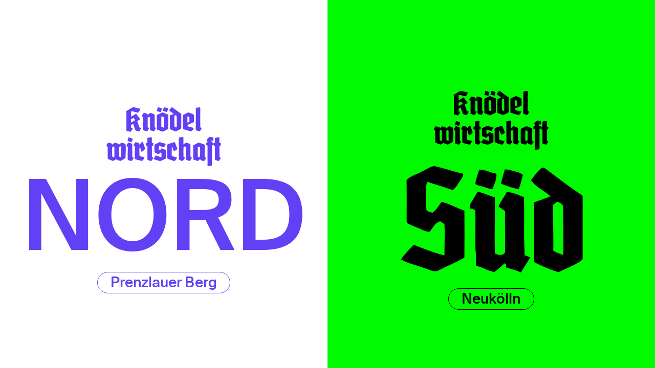

--- FILE ---
content_type: text/html; charset=utf-8
request_url: https://www.knoedelwirtschaft.de/en
body_size: 3593
content:
<!DOCTYPE html><html lang="en"><head><meta name="viewport" content="width=device-width"/><meta charSet="utf-8"/><title>Yes - Knödelwirtschaft</title><meta name="description" content="Mhm lecker"/><meta name="og:title" content="Yes"/><meta name="og:description" content="Mhm lecker"/><meta name="og:type" content="website"/><meta name="twitter:card" content="summary"/><meta name="twitter:title" content="Yes"/><meta name="twitter:description" content="Mhm lecker"/><meta name="twitter:creator" content="Any Studio"/><link rel="apple-touch-icon" sizes="180x180" href="/apple-touch-icon.png"/><link rel="icon" type="image/png" sizes="32x32" href="/favicon-32x32.png"/><link rel="icon" type="image/png" sizes="16x16" href="/favicon-16x16.png"/><link rel="manifest" href="/site.webmanifest"/><link rel="mask-icon" href="/safari-pinned-tab.svg" color="#5bbad5"/><meta name="msapplication-TileColor" content="#00aba9"/><meta name="theme-color" content="#ffffff"/><meta name="next-head-count" content="18"/><link rel="preload" href="/_next/static/css/e076815028888f45.css" as="style"/><link rel="stylesheet" href="/_next/static/css/e076815028888f45.css" data-n-g=""/><noscript data-n-css=""></noscript><script defer="" nomodule="" src="/_next/static/chunks/polyfills-5cd94c89d3acac5f.js"></script><script src="/_next/static/chunks/webpack-9b312e20a4e32339.js" defer=""></script><script src="/_next/static/chunks/framework-00b57966872fc495.js" defer=""></script><script src="/_next/static/chunks/main-a90e8698ed3a2e4f.js" defer=""></script><script src="/_next/static/chunks/pages/_app-444154389aafa25e.js" defer=""></script><script src="/_next/static/chunks/320-14c2ccb34f4dd297.js" defer=""></script><script src="/_next/static/chunks/pages/index-e7f140bf64296083.js" defer=""></script><script src="/_next/static/71GNZ90eU-kcM9-a_oyZZ/_buildManifest.js" defer=""></script><script src="/_next/static/71GNZ90eU-kcM9-a_oyZZ/_ssgManifest.js" defer=""></script><script src="/_next/static/71GNZ90eU-kcM9-a_oyZZ/_middlewareManifest.js" defer=""></script><style data-styled="" data-styled-version="5.3.5">:root{--btn-shadow:0px 0px 5px 1px rgba(0,0,0,0.6);--btn-shadow-dim:0px 0px 5px 1px rgba(0,0,0,0.3);--ff-root:'Suisse Intl';--fs-root:1.4rem;--lh-root:1.45;--ff-title:'Grobe Deutschmeister';--fs-title:4rem;--lh-title:1;--gutter:2rem;--h-header:8.2rem;--color-nord:#6140F5;--color-sued:#00FA00;}/*!sc*/
@media (min-width:47.5em){:root{--fs-root:1.6rem;}}/*!sc*/
@media (min-width:104.375em){:root{--fs-title:4.5rem;}}/*!sc*/
*,*:before,*:after{box-sizing:border-box;-webkit-tap-highlight-color:transparent;}/*!sc*/
html{font-size:62.5%;-webkit-scroll-behavior:smooth;-moz-scroll-behavior:smooth;-ms-scroll-behavior:smooth;scroll-behavior:smooth;width:100%;height:100%;min-height:100vh;padding:0;margin:0;}/*!sc*/
body{width:100%;height:auto;min-height:100vh;padding:0;margin:0;display:-webkit-box;display:-webkit-flex;display:-ms-flexbox;display:flex;-webkit-flex-direction:column;-ms-flex-direction:column;flex-direction:column;text-rendering:optimizeLegibility;-webkit-font-smoothing:antialiased;overflow:scroll;overflow-x:hidden;font-family:var(--ff-root);font-size:var(--fs-root);line-height:var(--lh-root);position:relative;}/*!sc*/
#__next{width:100%;-webkit-flex:1;-ms-flex:1;flex:1;display:-webkit-box;display:-webkit-flex;display:-ms-flexbox;display:flex;-webkit-flex-direction:column;-ms-flex-direction:column;flex-direction:column;-webkit-box-pack:start;-webkit-justify-content:flex-start;-ms-flex-pack:start;justify-content:flex-start;-webkit-align-items:stretch;-webkit-box-align:stretch;-ms-flex-align:stretch;align-items:stretch;margin:0 auto;}/*!sc*/
h1,h2,h3,h4,h5,p,ul,ol,li,a,div,span,strong{margin:0;font-size:inherit;font-weight:normal;color:inherit;background:inherit;}/*!sc*/
ul,ol{list-style:none;padding:0;}/*!sc*/
a{-webkit-text-decoration:none;text-decoration:none;}/*!sc*/
data-styled.g1[id="sc-global-bGcHtP1"]{content:"sc-global-bGcHtP1,"}/*!sc*/
.fiYahT{font-family:'Grobe Deutschmeister';font-size:clamp(4rem,11vw,6rem);line-height:0.98;text-align:center;white-space:pre-wrap;margin-bottom:0.3em;}/*!sc*/
data-styled.g2[id="sc-31448984-0"]{content:"fiYahT,"}/*!sc*/
.RdAAu{text-align:center;white-space:pre-wrap;font-family:'Suisse Intl';font-size:9rem;line-height:1;pointer-events:none;}/*!sc*/
.nord .sc-db6d8bbd-0{font-family:'Suisse Intl';font-size:clamp(9rem,26vw,26rem);line-height:1;-webkit-letter-spacing:-0.01em;-moz-letter-spacing:-0.01em;-ms-letter-spacing:-0.01em;letter-spacing:-0.01em;text-transform:uppercase;}/*!sc*/
@media (min-width:78.75em){.nord .sc-db6d8bbd-0{font-size:clamp(18rem,15vw,26rem);}}/*!sc*/
.sued .sc-db6d8bbd-0{font-size:clamp(14rem,42vw,38rem);line-height:1;-webkit-letter-spacing:-0.01em;-moz-letter-spacing:-0.01em;-ms-letter-spacing:-0.01em;letter-spacing:-0.01em;font-family:'Grobe Deutschmeister';}/*!sc*/
@media (min-width:78.75em){.sued .sc-db6d8bbd-0{font-size:clamp(15rem,20vw,38rem);}}/*!sc*/
data-styled.g3[id="sc-db6d8bbd-0"]{content:"RdAAu,"}/*!sc*/
.fNcsYE{position:relative;display:-webkit-box;display:-webkit-flex;display:-ms-flexbox;display:flex;-webkit-flex-direction:column;-ms-flex-direction:column;flex-direction:column;-webkit-box-pack:center;-webkit-justify-content:center;-ms-flex-pack:center;justify-content:center;-webkit-align-items:center;-webkit-box-align:center;-ms-flex-align:center;align-items:center;}/*!sc*/
@media (min-width:78.75em){.fNcsYE{margin-bottom:-6rem;}}/*!sc*/
data-styled.g4[id="sc-13e3ed73-0"]{content:"fNcsYE,"}/*!sc*/
.gKMWjw{font-size:2.8rem;line-height:1;text-align:center;white-space:pre-wrap;border:1px solid currentColor;padding:0.25em 0.9em 0.15em 0.9em;border-radius:0.8em;display:inline-block;}/*!sc*/
data-styled.g5[id="sc-aa6567f2-0"]{content:"gKMWjw,"}/*!sc*/
.epipiG{position:relative;min-height:100vh;-webkit-flex:1 0 100vh;-ms-flex:1 0 100vh;flex:1 0 100vh;display:grid;grid-template-columns:1fr;}/*!sc*/
@media (min-width:78.75em){.epipiG{grid-template-columns:1fr 1fr;}}/*!sc*/
data-styled.g6[id="sc-58be6e31-0"]{content:"epipiG,"}/*!sc*/
.cAibZb{display:-webkit-box;display:-webkit-flex;display:-ms-flexbox;display:flex;-webkit-flex-direction:column;-ms-flex-direction:column;flex-direction:column;-webkit-box-pack:center;-webkit-justify-content:center;-ms-flex-pack:center;justify-content:center;-webkit-align-items:center;-webkit-box-align:center;-ms-flex-align:center;align-items:center;padding:3rem 0;}/*!sc*/
.cAibZb.nord{background:white;color:var(--color-nord);}/*!sc*/
.cAibZb.sued{background:var(--color-sued);color:black;}/*!sc*/
data-styled.g7[id="sc-58be6e31-1"]{content:"cAibZb,"}/*!sc*/
</style></head><body><div id="__next"><div class="sc-58be6e31-0 epipiG"><div class="sc-58be6e31-1 cAibZb nord"><a href="/en/nord" class="sc-13e3ed73-0 fNcsYE"><div class="sc-31448984-0 fiYahT">Knödel
wirtschaft</div><div class="sc-db6d8bbd-0 RdAAu">Nord</div><span class="sc-aa6567f2-0 gKMWjw">Prenzlauer Berg</span></a></div><div class="sc-58be6e31-1 cAibZb sued"><a href="/en/sued" class="sc-13e3ed73-0 fNcsYE"><div class="sc-31448984-0 fiYahT">Knödel
wirtschaft</div><div class="sc-db6d8bbd-0 RdAAu">Süd</div><span class="sc-aa6567f2-0 gKMWjw">Neukölln</span></a></div></div></div><script id="__NEXT_DATA__" type="application/json">{"props":{"pageProps":{"preview":false,"data":{"restaurants":[{"name":"Nord","city_area":"Prenzlauer Berg","street":"Stargarder Str.","street_nr":"3","postal":"10437","city":"Berlin","phone":"30642829","mail":"nord@knoedelwirtschaft.de","hours_de":"Mo - Fr: 17 bis 23 Uhr\nSa - So \u0026 Feiertage: 12 bis 23 Uhr","hours_en":"Mon – Fri: 5 to 11pm\nSat, Sun \u0026 Holidays: 12am to 11pm","id":"stargarder","slug":"nord","owner":"Knödelwirtschaft WPM GmbH","ust_id":"DE352979963","str_nr":"137/387/50179"},{"name":"Süd","city_area":"Neukölln","street":"Fuldastraße","street_nr":"33","postal":"12045","city":"Berlin","phone":"96600459","mail":"sued@knoedelwirtschaft.de","hours_de":"Mo - Fr: 17 bis 23 Uhr\nSa - So \u0026 Feiertage: 12 bis 23 Uhr","hours_en":"Mon – Fri: 5 to 11pm\nSat, Sun \u0026 Holidays: 12am to 11pm","id":"fulda","slug":"sued","owner":"Werner Gasser","ust_id":"DE341092113","str_nr":"16/301/02706"}],"globals":[{"id":"bookingTitle","value_de":"Reservierungen","value_en":"Reservations"},{"id":"bookingLabel","value_de":"Jetzt einen Tisch reservieren","value_en":"Book a table now"},{"id":"bookingDisclaimer","value_de":"Für Plätze im Freien können keine Reservierungen entgegen genommen werden. Drinnen halten wir natürlich auch einige Plätze für spontane Gäste frei.","value_en":"Please note that we don’t take reservations for outdoor tables. Of course we will keep some indoor seats free for spontaneous guests aswell."},{"id":"takeoutTitle","value_de":"Zum mitnehmen","value_en":"Take out"},{"id":"takeoutInfo","value_de":"Knödel und andere Gerichte können zum Mitnehmen bestellt werden. Entweder heiß zum sofort Essen oder kalt zum Selberkochen.","value_en":"For take out we offer dumplings and other dishes ready to eat or to cook at home."},{"id":"menuSavory","value_de":"Herzhaft","value_en":"Savory"},{"id":"menuDessert","value_de":"Süss","value_en":"Sweet"},{"id":"menuDrinks","value_de":"Getränke","value_en":"Drinks"},{"id":"menuDumplings","value_de":"Knödel","value_en":"Dumplings"},{"id":"menuDumplingsChoice","value_de":"Zur freien Kombination und Auswahl stehen:","value_en":"Today‘s choice of dumplings:"},{"id":"hoursTitle","value_de":"Öffnungszeiten","value_en":"Opening hours"},{"id":"hoursRange","value_de":"Mo - Fr: 17 bis 23 Uhr\nSa - So \u0026 Feiertage: 12 bis 23 Uhr","value_en":"Mo – Fr: 5 to 11pm\nSa, Su \u0026 Holidays: 12am to 11pm"},{"id":"paymentInfo","value_de":"Bar \u0026 Kartenzahlung möglich."},{"id":"dailySpecials","value_de":"Beachten Sie auch die Tagesangebote auf unserer Tafel.","value_en":"Daily specials can be found on our blackboard."},{"id":"pageImprint","value_de":"Impressum","value_en":"Imprint"},{"id":"yes","value_de":"Ja","value_en":"Yes"},{"id":"close","value_de":"Schließen","value_en":"Close"},{"id":"orderButtonTop","value_de":"Bestellen","value_en":"Delivery"},{"id":"orderButtonCenter","value_de":"Jetzt","value_en":"Now"},{"id":"orderButtonBottom","value_de":"Nach Hause liefern lassen","value_en":"Order home delivery"},{"id":"bookButtonTop","value_de":"Reservieren","value_en":"Reservations"},{"id":"bookButtonCenter","value_de":"Dann","value_en":"Then"},{"id":"bookButtonBottom","value_de":"Einen Tisch reservieren","value_en":"Book a table"},{"id":"annoucementMessage","value_de":"Knödelwirtschaft Nord ist offen!","value_en":"Knödelwirtschaft North has opened!"},{"id":"back","value_de":"Zurück","value_en":"Back"}]}},"__N_SSG":true},"page":"/","query":{},"buildId":"71GNZ90eU-kcM9-a_oyZZ","isFallback":false,"gsp":true,"locale":"en","locales":["de","en"],"defaultLocale":"de","scriptLoader":[]}</script></body></html>

--- FILE ---
content_type: text/css; charset=utf-8
request_url: https://www.knoedelwirtschaft.de/_next/static/css/e076815028888f45.css
body_size: 0
content:
@font-face{font-family:Grobe Deutschmeister;src:local("Grobe Deutschmeister"),url(/grobedeutschmeister-webfont.woff2) format("woff2");font-weight:400;font-style:normal}@font-face{font-family:Suisse Intl;src:local("Suisse Intl"),url(/suisseintl-medium-webfont.woff2) format("woff2");font-weight:400;font-style:normal}

--- FILE ---
content_type: application/javascript; charset=utf-8
request_url: https://www.knoedelwirtschaft.de/_next/static/71GNZ90eU-kcM9-a_oyZZ/_buildManifest.js
body_size: 355
content:
self.__BUILD_MANIFEST=function(s,e,a){return{__rewrites:{beforeFiles:[],afterFiles:[],fallback:[]},"/":[s,"static/chunks/pages/index-e7f140bf64296083.js"],"/_error":["static/chunks/pages/_error-1995526792b513b2.js"],"/nord":[s,e,"static/chunks/pages/nord-b35162a3adfbe45b.js"],"/nord/imprint":[s,a,"static/chunks/pages/nord/imprint-7d08693506dc9b7c.js"],"/sued":[s,e,"static/chunks/pages/sued-8edc6b4ee9970b7b.js"],"/sued/imprint":[s,a,"static/chunks/pages/sued/imprint-51ab12a7f4d4f439.js"],sortedPages:["/","/_app","/_error","/nord","/nord/imprint","/sued","/sued/imprint"]}}("static/chunks/320-14c2ccb34f4dd297.js","static/chunks/264-c7f95f593884c4cb.js","static/chunks/34-529d05fd5155488d.js"),self.__BUILD_MANIFEST_CB&&self.__BUILD_MANIFEST_CB();

--- FILE ---
content_type: application/javascript; charset=utf-8
request_url: https://www.knoedelwirtschaft.de/_next/static/chunks/pages/sued-8edc6b4ee9970b7b.js
body_size: -92
content:
(self.webpackChunk_N_E=self.webpackChunk_N_E||[]).push([[130],{5278:function(n,u,t){(window.__NEXT_P=window.__NEXT_P||[]).push(["/sued",function(){return t(7093)}])},7093:function(n,u,t){"use strict";t.r(u),t.d(u,{__N_SSG:function(){return e},default:function(){return c}});var r=t(5893),_=t(3264),e=!0;function c(){return(0,r.jsx)(_.Z,{})}}},function(n){n.O(0,[320,264,774,888,179],(function(){return u=5278,n(n.s=u);var u}));var u=n.O();_N_E=u}]);

--- FILE ---
content_type: application/javascript; charset=utf-8
request_url: https://www.knoedelwirtschaft.de/_next/static/71GNZ90eU-kcM9-a_oyZZ/_ssgManifest.js
body_size: -241
content:
self.__SSG_MANIFEST=new Set(["\u002Fnord\u002Fimprint","\u002Fnord","\u002Fsued","\u002F","\u002Fsued\u002Fimprint"]);self.__SSG_MANIFEST_CB&&self.__SSG_MANIFEST_CB()

--- FILE ---
content_type: application/javascript; charset=utf-8
request_url: https://www.knoedelwirtschaft.de/_next/static/chunks/264-c7f95f593884c4cb.js
body_size: 6158
content:
"use strict";(self.webpackChunk_N_E=self.webpackChunk_N_E||[]).push([[264],{5909:function(n,e,r){r.d(e,{Z:function(){return T}});var t=r(5893),o=r(2125),i=r(2458),c=r(1664),a=r.n(c),l=r(1163),s={de:"Deutsch",en:"English"},u=function(){var n=(0,l.useRouter)(),e=n.locale,r=n.locales,t=n.asPath;return r.map((function(n){return{key:n,href:t,locale:n,isActive:n===e,label:s[n]||n}}))};function d(n,e){return e||(e=n.slice(0)),Object.freeze(Object.defineProperties(n,{raw:{value:Object.freeze(e)}}))}function f(){var n=d(["\n  display: flex;\n  flex-direction: row;\n  border: 1px solid currentColor;\n  padding: 0.5rem;\n  border-radius: 3rem;\n  > a {\n    text-transform: uppercase;\n    &:not(:last-child) {\n      margin-right: .5rem;\n    }\n  }\n"]);return f=function(){return n},n}function p(){var n=d(["\n  position: relative;\n  text-decoration: none;\n  background: none;\n  color: currentColor;\n  padding: .3em .7em .08em .7em;\n  border-radius: 1em;\n  outline: none;\n  appearance: none;\n  border: 1px solid transparent;\n  font-size: var(--fs-root);\n  font-family: var(--ff-root);\n  line-height: var(--lh-root);\n  cursor: pointer;\n  &[disabled] {\n    cursor: default;\n  }\n  &.active {\n    pointer-events: none;\n    cursor: default;\n    .nord & {\n      background: var(--color-nord);\n      color: white;\n    }\n    .sued & {\n      background: black;\n      color: var(--color-sued);\n    }\n  }\n"]);return p=function(){return n},n}var m=o.ZP.div.withConfig({componentId:"sc-71403cd8-0"})(f()),h=o.ZP.a.withConfig({componentId:"sc-71403cd8-1"})(p()),v=function(){var n=u();return(0,t.jsx)(m,{children:n.map((function(n){var e=n.key,r=n.href,o=n.locale,i=n.isActive;return(0,t.jsx)(a(),{href:r,locale:o,passHref:!0,scroll:!1,children:(0,t.jsx)(h,{className:i?"active":"",children:o})},e)}))})},b=r(6865),g=r(3543),x=r(643);function j(n,e){(null==e||e>n.length)&&(e=n.length);for(var r=0,t=new Array(e);r<e;r++)t[r]=n[r];return t}function y(n){return function(n){if(Array.isArray(n))return j(n)}(n)||function(n){if("undefined"!==typeof Symbol&&null!=n[Symbol.iterator]||null!=n["@@iterator"])return Array.from(n)}(n)||function(n,e){if(!n)return;if("string"===typeof n)return j(n,e);var r=Object.prototype.toString.call(n).slice(8,-1);"Object"===r&&n.constructor&&(r=n.constructor.name);if("Map"===r||"Set"===r)return Array.from(r);if("Arguments"===r||/^(?:Ui|I)nt(?:8|16|32)(?:Clamped)?Array$/.test(r))return j(n,e)}(n)||function(){throw new TypeError("Invalid attempt to spread non-iterable instance.\\nIn order to be iterable, non-array objects must have a [Symbol.iterator]() method.")}()}var w=function(){var n=(0,i.bp)(),e=n.restaurant,r=void 0===e?{}:e,o=n.slugs,c="nord"===o[0]?"sued":"nord",l="/".concat([c].concat(y(o.slice(1))).filter(Boolean).join("/")),s=(r.name,r.city_area);return(0,t.jsx)(a(),{href:l,passHref:!0,children:(0,t.jsx)("a",{children:(0,t.jsx)(x.Z,{children:s})})})},O=r(249),k=r(9880);function P(n,e){return e||(e=n.slice(0)),Object.freeze(Object.defineProperties(n,{raw:{value:Object.freeze(e)}}))}function C(){var n=P(["\n  flex: 1 0 auto;\n  position: relative;\n"]);return C=function(){return n},n}function Z(){var n=P(["\n  flex: 1 0 auto;\n  position: relative;\n  display: flex;\n  flex-direction: column;\n  justify-content: center;\n  align-items: center;\n  z-index: 100;\n  .sued & {\n    background-color: var(--color-sued);\n    color: black;\n  }\n  .nord & {\n    background-color: white;\n    color: var(--color-nord);\n  }\n  "," {\n    position: fixed;\n    top: 0;\n    width: 50vw;\n    height: 100vh;\n    .nord & {\n      left: 0;\n      border-right: 1px solid var(--color-nord);\n    }\n    .sued & {\n      right: 0;\n      border-left: 1px solid var(--color-sued);\n    }\n  }\n"]);return Z=function(){return n},n}function I(){var n=P(["\n  padding: 6rem 0;\n  "," {\n    position: absolute;\n    bottom: 100%;\n  }\n"]);return I=function(){return n},n}function S(){var n=P(["\n  height: var(--h-header);\n  z-index: 200;\n  position: sticky;\n  top: 0px;\n  display: flex;\n  flex-direction: column;\n  justify-content: center;\n  align-items: center;\n  border-bottom: 1px solid transparent;\n  .sued & {\n    background-color: var(--color-sued);\n    border-color: var(--color-sued);\n    color: black;\n  }\n  .nord & {\n    background-color: white;\n    border-color: var(--color-nord);\n    color: var(--color-nord);\n  }\n  "," {\n    display: none;\n  }\n"]);return S=function(){return n},n}function z(){var n=P(["\n  display: none;\n  "," {\n    display: flex;\n    flex-direction: column;\n    justify-content: center;\n    align-items: center;\n  }\n"]);return z=function(){return n},n}function V(){var n=P(["\n  .nord & {\n    color: var(--color-nord);\n  }\n  .sued & {\n    color: black;\n  }\n  "," {\n    .nord & {\n      padding-left: 50vw;\n    }\n    .sued & {\n      padding-right: 50vw;\n    }\n  }\n"]);return V=function(){return n},n}function B(){var n=P(["\n  display: flex;\n  flex-direction: row;\n  justify-content: center;\n  align-items: flex-start;\n  padding: 12rem 2rem 9rem 2rem;\n  .nord & {\n    color: var(--color-nord);\n  }\n  .sued & {\n    color: black;\n  }\n  "," {\n    .nord & {\n      padding-left: 50vw;\n    }\n    .sued & {\n      padding-right: 50vw;\n    }\n  }\n"]);return B=function(){return n},n}var _=o.ZP.div.withConfig({componentId:"sc-32b92046-0"})(C()),A=o.ZP.div.withConfig({componentId:"sc-32b92046-1"})(Z(),k.VV.macbook13),E=o.ZP.div.withConfig({componentId:"sc-32b92046-2"})(I(),k.VV.macbook13),D=o.ZP.div.withConfig({componentId:"sc-32b92046-3"})(S(),k.VV.macbook13),R=o.ZP.div.withConfig({componentId:"sc-32b92046-4"})(z(),k.VV.macbook13),F=o.ZP.main.withConfig({componentId:"sc-32b92046-5"})(V(),k.VV.macbook13),H=o.ZP.footer.withConfig({componentId:"sc-32b92046-6"})(B(),k.VV.macbook13),T=function(n){var e=n.children,r=n.footer,o=void 0===r?null:r,c=(0,i.bp)(),l=(c.globals,c.restaurant),s=void 0===l?{}:l,u=c.restaurantSlug,d=s.name;return(0,t.jsxs)(_,{className:u,children:[(0,t.jsx)(A,{children:(0,t.jsxs)(O.Z,{children:[(0,t.jsx)(E,{children:(0,t.jsx)(v,{})}),(0,t.jsx)(a(),{href:"/",passHref:!0,children:(0,t.jsx)("a",{children:(0,t.jsx)(g.Z,{})})}),(0,t.jsx)(b.Z,{name:d}),(0,t.jsx)(R,{children:(0,t.jsx)(w,{})})]})}),(0,t.jsx)(D,{children:(0,t.jsx)(w,{})}),(0,t.jsx)(F,{children:e}),(0,t.jsx)(H,{children:o})]})}},3264:function(n,e,r){r.d(e,{Z:function(){return kn}});var t=r(5893),o=r(2458);function i(n){return n?parseFloat(n.replace(",",".")):null}function c(n,e){if(null==n)return{};var r,t,o=function(n,e){if(null==n)return{};var r,t,o={},i=Object.keys(n);for(t=0;t<i.length;t++)r=i[t],e.indexOf(r)>=0||(o[r]=n[r]);return o}(n,e);if(Object.getOwnPropertySymbols){var i=Object.getOwnPropertySymbols(n);for(t=0;t<i.length;t++)r=i[t],e.indexOf(r)>=0||Object.prototype.propertyIsEnumerable.call(n,r)&&(o[r]=n[r])}return o}var a=function(n){var e=(0,o.bp)(),r=e.data,t=void 0===r?{}:r,a=e.getRestaurantField,l=e.getLocaleField,s=e.getIsAvailable;return((null===t||void 0===t?void 0:t.inventory_food)||[]).filter((function(e){return e.category===n})).filter((function(n){return s(n)})).map((function(n){var e=n.id,r=c(n,["id"]),t={id:e,name:l(r,"name")},o=l(r,"info");o&&(t.info=o);var s=a(r,"price");s&&(t.price=i(s));var u=a(r,"additives");return u&&(t.additives=u),t}))},l=r(2125),s=r(9880);function u(n,e){if(null==n)return{};var r,t,o=function(n,e){if(null==n)return{};var r,t,o={},i=Object.keys(n);for(t=0;t<i.length;t++)r=i[t],e.indexOf(r)>=0||(o[r]=n[r]);return o}(n,e);if(Object.getOwnPropertySymbols){var i=Object.getOwnPropertySymbols(n);for(t=0;t<i.length;t++)r=i[t],e.indexOf(r)>=0||Object.prototype.propertyIsEnumerable.call(n,r)&&(o[r]=n[r])}return o}function d(n,e){return e||(e=n.slice(0)),Object.freeze(Object.defineProperties(n,{raw:{value:Object.freeze(e)}}))}function f(){var n=d(["\n  position: relative;\n  padding: 4rem 0;\n  display: grid;\n  grid-template-columns: 1fr;\n  grid-gap: 2rem;\n  color: inherit;\n  "," {\n    grid-template-columns: 1fr 1fr;\n  }\n"]);return f=function(){return n},n}function p(){var n=d(["\n  display: flex;\n  flex-direction: column;\n  justify-content: flex-start;\n  align-items: flex-start;\n  text-align: left;\n  span, a, address {\n    display: inline-block;\n    white-space: pre-wrap;\n    text-decoration: none;\n    font-style: normal;\n    text-align: inherit;\n  }\n"]);return p=function(){return n},n}function m(){var n=d([""]);return m=function(){return n},n}function h(){var n=d(["\n  "," {\n    text-align: right;\n    align-items: flex-end;\n  }\n"]);return h=function(){return n},n}var v=l.ZP.div.withConfig({componentId:"sc-45872f52-0"})(f(),s.VV.tabletPortrait),b=l.ZP.div.withConfig({componentId:"sc-45872f52-1"})(p()),g=(0,l.ZP)(b).withConfig({componentId:"sc-45872f52-2"})(m()),x=(0,l.ZP)(b).withConfig({componentId:"sc-45872f52-3"})(h(),s.VV.tabletPortrait),j=function(){var n=(0,o.bp)(),e=n.globals,r=void 0===e?{}:e,i=n.restaurant,c=void 0===i?{}:i,a=n.getLocaleField,l=r.hoursTitle,s=(c.name,c.city_area,c.phone),d=c.mail,f=c.street,p=c.street_nr,m=c.postal,h=c.city,b=a(u(c,["name","city_area","phone","mail","street","street_nr","postal","city"]),"hours");return(0,t.jsxs)(v,{children:[(0,t.jsxs)(g,{children:[(0,t.jsxs)("span",{children:[l,":"]}),(0,t.jsx)("span",{children:b})]}),(0,t.jsxs)(x,{children:[(0,t.jsx)("a",{href:"tel:004930".concat(s),children:"030 / ".concat(s)}),(0,t.jsx)("a",{href:"mailto:".concat(d),children:d}),(0,t.jsx)("address",{children:(0,t.jsx)("a",{href:"https://maps.google.com/?q=Kn\xf6delwirtschaft,+".concat(f,"+").concat(p,",+").concat(m,"+").concat(h),target:"_blank",rel:"noopener noreferrer",children:"".concat(f," ").concat(p,", ").concat(m," ").concat(h)})})]})]})},y=r(4737);function w(n,e){return e||(e=n.slice(0)),Object.freeze(Object.defineProperties(n,{raw:{value:Object.freeze(e)}}))}function O(){var n=w(["\n  position: relative;\n  width: 100%;\n  margin: 0 auto;\n  display: flex;\n  flex-direction: column;\n  justify-content: flex-start;\n  align-items: flex-start;\n  "," {\n    display: grid;\n    grid-template-columns: 1fr 1fr;\n    grid-column-gap: 6rem;\n  }\n"]);return O=function(){return n},n}function k(){var n=w(["\n  position: relative;\n  width: 100%;\n  "," {\n    position: sticky;\n    top: 0;\n  }\n  > div {\n    position: relative;\n    > div:first-child {\n      position: relative;\n      position: sticky;\n      top: var(--h-header);\n      z-index: 1;\n      padding: 2rem 0 1rem 0;\n      text-transform: uppercase;\n      display: flex;\n      flex-direction: row;\n      justify-content: space-between;\n      border-bottom: 1px solid currentColor;\n      background: white;\n      "," {\n        top: 0px;\n      }\n    }\n    > div:last-child {\n      position: relative;\n      margin: 4rem 0;\n    }\n  }\n"]);return k=function(){return n},n}var P=l.ZP.div.withConfig({componentId:"sc-8a61bbbe-0"})(O(),s.VV.macbook16),C=l.ZP.div.withConfig({componentId:"sc-8a61bbbe-1"})(k(),s.VV.macbook16,s.VV.macbook13),Z=function(n){var e=n.title,r=n.children;return(0,t.jsxs)("div",{children:[(0,t.jsxs)("div",{children:[(0,t.jsx)("h2",{children:e}),(0,t.jsx)("span",{children:"\u20ac"})]}),(0,t.jsx)("div",{children:r})]})},I=P;function S(n,e,r){return e in n?Object.defineProperty(n,e,{value:r,enumerable:!0,configurable:!0,writable:!0}):n[e]=r,n}function z(n,e){return e||(e=n.slice(0)),Object.freeze(Object.defineProperties(n,{raw:{value:Object.freeze(e)}}))}function V(){var n=z(["\n  display: grid;\n  grid-template-columns: 1fr;\n  grid-gap: 3rem;\n"]);return V=function(){return n},n}function B(){var n=z(["\n  position: relative;\n  display: grid;\n  grid-template-columns: 1fr;\n  grid-gap: 1rem;\n"]);return B=function(){return n},n}function _(){var n=z(["\n  position: relative;\n  font-family: var(--ff-title);\n  font-size: var(--fs-title);\n  line-height: var(--lh-title);\n"]);return _=function(){return n},n}function A(){var n=z(["\n  position: relative;\n  display: grid;\n  grid-template-columns: 1fr auto;\n  padding-top: 1rem;\n  &:not(:last-child) {\n    border-bottom: 1px solid currentColor;\n    padding-bottom: 1rem;\n  }\n  h4 {\n\n  }\n  ul li span {\n    text-align: right;\n    width: 5rem;\n    display: inline-block;\n  }\n"]);return A=function(){return n},n}var E=l.ZP.ul.withConfig({componentId:"sc-171f458c-0"})(V()),D=l.ZP.li.withConfig({componentId:"sc-171f458c-1"})(B()),R=l.ZP.h3.withConfig({componentId:"sc-171f458c-2"})(_()),F=l.ZP.li.withConfig({componentId:"sc-171f458c-3"})(A()),H=function(n){var e=n.entries,r=void 0===e?[]:e;return(0,t.jsx)(E,{children:r.map((function(n){var e=n.id,r=n.name,o=n.unit,i=n.drinks,c=void 0===i?[]:i;return(0,t.jsxs)(D,{children:[(0,t.jsx)(R,{children:r}),(0,t.jsx)("ul",{children:c.map((function(n){return(0,t.jsxs)(F,function(n){for(var e=1;e<arguments.length;e++){var r=null!=arguments[e]?arguments[e]:{},t=Object.keys(r);"function"===typeof Object.getOwnPropertySymbols&&(t=t.concat(Object.getOwnPropertySymbols(r).filter((function(n){return Object.getOwnPropertyDescriptor(r,n).enumerable})))),t.forEach((function(e){S(n,e,r[e])}))}return n}({},n,{children:[(0,t.jsx)("h4",{children:n.name}),(0,t.jsx)("ul",{children:n.prices.map((function(n){var e=n.amount,r=n.price;return(0,t.jsxs)("li",{children:[o&&e&&(0,t.jsx)("span",{children:"".concat("cl"===o?100*e:e," ").concat(o)}),(0,t.jsx)("span",{children:r})]},"".concat(e,"-").concat(r))}))})]}),n.id)}))})]},e)}))})};function T(n,e){return e||(e=n.slice(0)),Object.freeze(Object.defineProperties(n,{raw:{value:Object.freeze(e)}}))}function N(){var n=T(["\n  display: grid;\n  grid-template-columns: 1fr;\n  grid-gap: 1rem;\n  &:not(:last-child) {\n    margin-bottom: 4rem;\n  }\n"]);return N=function(){return n},n}function L(){var n=T(["\n    h3 {\n      font-family: var(--ff-title);\n      font-size: var(--fs-title);\n      line-height: var(--lh-title);\n      grid-column: 1 / 3;\n    }\n  "]);return L=function(){return n},n}function M(){var n=T(["\n    padding-bottom: 1rem;\n    &:not(:last-child) {\n      border-bottom: 1px solid currentColor;\n    }\n    &:not(:first-child) {\n      padding-top: .5rem;\n    }\n  "]);return M=function(){return n},n}function G(){var n=T(["\n  position: relative;\n  display: grid;\n  grid-template-columns: 1fr 4rem;\n  align-items: end;\n  grid-gap: 1rem;\n  h3, p {\n    grid-column: 1 / 2;\n  }\n  ","\n  ","\n  > strong {\n    font-weight: normal;\n    text-align: right;\n  }\n"]);return G=function(){return n},n}var U=l.ZP.ul.withConfig({componentId:"sc-f3c39c55-0"})(N()),q=l.ZP.li.withConfig({componentId:"sc-f3c39c55-1"})(G(),(function(n){return!n.isSmall&&(0,l.iv)(L())}),(function(n){return!n.noBorder&&(0,l.iv)(M())})),J=function(n){var e=n.entries,r=void 0===e?[]:e,o=n.isSmall,i=n.noBorder;return(0,t.jsx)(U,{children:r.map((function(n){var e=n.id,r=n.name,c=n.info,a=n.price;return(0,t.jsxs)(q,{isSmall:o,noBorder:i,children:[(0,t.jsx)("h3",{children:r}),c&&(0,t.jsx)("p",{children:c}),a&&(0,t.jsx)("strong",{children:a})]},e)}))})},K=r(1163),$=r(7294),Q=r(1664),W=r.n(Q);function X(n,e,r){return e in n?Object.defineProperty(n,e,{value:r,enumerable:!0,configurable:!0,writable:!0}):n[e]=r,n}function Y(n){for(var e=1;e<arguments.length;e++){var r=null!=arguments[e]?arguments[e]:{},t=Object.keys(r);"function"===typeof Object.getOwnPropertySymbols&&(t=t.concat(Object.getOwnPropertySymbols(r).filter((function(n){return Object.getOwnPropertyDescriptor(r,n).enumerable})))),t.forEach((function(e){X(n,e,r[e])}))}return n}function nn(n,e){if(null==n)return{};var r,t,o=function(n,e){if(null==n)return{};var r,t,o={},i=Object.keys(n);for(t=0;t<i.length;t++)r=i[t],e.indexOf(r)>=0||(o[r]=n[r]);return o}(n,e);if(Object.getOwnPropertySymbols){var i=Object.getOwnPropertySymbols(n);for(t=0;t<i.length;t++)r=i[t],e.indexOf(r)>=0||Object.prototype.propertyIsEnumerable.call(n,r)&&(o[r]=n[r])}return o}function en(){var n,e,r=(n=["\n  pointer-events: none;\n  line-height: 0;\n  font-size: 2.8rem;\n  "," {\n    font-size: 3.2rem;\n  }\n  svg {\n    width: 10em;\n    height: 10em;\n    circle {\n      stroke: none;\n      pointer-events: auto;\n      cursor: pointer;\n      .nord & {\n        fill: var(--color-nord);\n      }\n      .sued & {\n        fill: var(--color-sued);\n      }\n    }\n    text {\n      fill: white;\n      font-size: 0.18em;\n      font-family: 'Suisse Intl', sans-serif;\n      letter-spacing: 0.015em;\n      &.center {\n        font-size: 1em;\n        text-transform: lowercase;\n        font-family: 'Grobe Deutschmeister';\n      }\n      .nord & {\n        fill: white;\n      }\n      .sued & {\n        fill: black;\n      }\n    }\n  }\n"],e||(e=n.slice(0)),Object.freeze(Object.defineProperties(n,{raw:{value:Object.freeze(e)}})));return en=function(){return r},r}var rn=l.ZP.div.withConfig({componentId:"sc-8fbdebe7-0"})(en(),s.VV.tabletPortrait),tn=(0,$.forwardRef)((function(n,e){var r=n.top,o=void 0===r?"top":r,i=n.center,c=void 0===i?"center":i,a=n.bottom,l=void 0===a?"bottom":a,s=nn(n,["top","center","bottom"]);return(0,t.jsx)(rn,Y({},s,{ref:e,children:(0,t.jsxs)("svg",{viewBox:"0 0 100 100",children:[(0,t.jsxs)("defs",{children:[(0,t.jsx)("path",{id:"text-path",d:"M5,50a45,45 0 1,0 90,0a45,45 0 1,0 -90,0"}),(0,t.jsx)("path",{id:"text-bottom",d:" M 8,50 A 42,42 0 0 0 92,50 "}),(0,t.jsx)("path",{id:"text-top",d:" M 8,50 A 42,42 0 1 1 92,50 "})]}),(0,t.jsx)("circle",{cx:"50",cy:"50",r:"49"}),(0,t.jsxs)("text",{dominantBaseline:"middle",dy:"0.2em",children:[(0,t.jsx)("textPath",{xlinkHref:"#text-top",startOffset:"50%",textAnchor:"middle",children:o}),(0,t.jsx)("textPath",{xlinkHref:"#text-bottom",startOffset:"50%",textAnchor:"middle",children:l})]}),(0,t.jsx)("text",{className:"center",x:"50%",y:"50%",dominantBaseline:"middle",textAnchor:"middle",dy:"0.15em",children:c})]})}))})),on=(0,$.forwardRef)((function(n,e){var r=n.href,o=nn(n,["href"]);return r?(0,t.jsx)(W(),{href:r,passHref:!0,children:(0,t.jsx)(tn,Y({as:"a",target:"_blank",rel:"noopener noreferrer",ref:e},o))}):(0,t.jsx)(tn,Y({ref:e},o))}));function cn(n,e){return e||(e=n.slice(0)),Object.freeze(Object.defineProperties(n,{raw:{value:Object.freeze(e)}}))}function an(){var n=cn(["\n  display: flex;\n  justify-content: center;\n  align-items: center;\n  margin-bottom: 4rem;\n  flex-direction: column;\n  > * {\n    &:not(:last-child) {\n      margin-right: 0;\n      margin-bottom: 2rem;\n    }\n  }\n\n  @media "," and ",", "," {\n    flex-direction: row;\n    > * {\n      &:not(:last-child) {\n        margin-bottom: 0;\n        margin-right: 2rem;\n      }\n    }\n  }\n"]);return an=function(){return n},n}function ln(){var n=cn(["\n  border-radius: 2rem;\n  padding: 2rem;\n  display: flex;\n  flex-direction: column;\n  justify-content: flex-start;\n  align-items: center;\n  margin-bottom: 4rem;\n  > * {\n    &:not(:last-child) {\n      margin-bottom: 3rem;\n    }\n  }\n  .nord & {\n    background: var(--color-nord);\n    color: white;\n  }\n  .sued & {\n    background: var(--color-sued);\n    color: black;\n  }\n"]);return ln=function(){return n},n}function sn(){var n=cn(["\n  appearance: none;\n  outline: none;\n  margin: 0;\n  border: none;\n  background: none;\n  /* text-transform: uppercase;\n  padding: 0.25em 0.9em 0.15em 0.9em;\n  border-radius: 0.8em; */\n\n  font-family: var(--ff-root);\n  font-size: var(--fs-root);\n  line-height: var(--lh-root);\n  cursor: pointer;\n  &:hover, &:focus {\n    text-decoration: underline;\n  }\n  color: inherit;\n"]);return sn=function(){return n},n}function un(){var n=cn(["\n  position: relative;\n  width: 100%;\n  height: 60rem;\n  appearance: none;\n  padding: 0;\n  border-radius: 1rem;\n  border: none;\n"]);return un=function(){return n},n}function dn(){var n=cn(["\n  max-width: 40rem;\n  text-align: center;\n  margin: 0 auto;\n"]);return dn=function(){return n},n}var fn=l.ZP.div.withConfig({componentId:"sc-57f78b02-0"})(an(),s.Zt.tabletPortrait,s.GJ.macbook13,s.Zt.macbook16),pn=l.ZP.div.withConfig({componentId:"sc-57f78b02-1"})(ln()),mn=l.ZP.button.withConfig({componentId:"sc-57f78b02-2"})(sn()),hn=l.ZP.iframe.withConfig({componentId:"sc-57f78b02-3"})(un()),vn=l.ZP.p.withConfig({componentId:"sc-57f78b02-4"})(dn()),bn={nord:"knodelwirtschaft-nord",sued:"knodelwirtschaft"},gn={nord:"kndelwirtschaft-nord",sued:"kndelwirtschaft"},xn=function(){var n=(0,K.useRouter)().locale,e=(0,o.bp)(),r=e.globals,i=void 0===r?{}:r,c=e.restaurantSlug,a=i.orderButtonTop,l=i.orderButtonCenter,s=i.orderButtonBottom,u=i.bookButtonTop,d=i.bookButtonCenter,f=i.bookButtonBottom,p=i.close,m=i.bookingDisclaimer,h=(0,$.useState)(null),v=h[0],b=h[1],g=(0,$.useCallback)((function(){b("booking")}),[]),x=(0,$.useCallback)((function(){b(null)}),[]),j=bn[c];if(v&&j)return(0,t.jsxs)(pn,{children:[(0,t.jsx)(mn,{onClick:x,as:"button",children:p}),(0,t.jsx)(hn,{src:"https://app.resmio.com/".concat(j,"/widget?source=localhost&resourceGroup=&backgroundColor=%23fff&color=&linkBackgroundColor=&commentsDisabled=&newsletterSubscribe=&name=&email=&phone=&comment=&nextAvailability=&fontSize=")}),(0,t.jsx)(vn,{children:m})]});var y=gn[c];return(0,t.jsxs)(fn,{children:[(0,t.jsx)(on,{href:"https://wolt.com/".concat(n,"/deu/berlin/restaurant/").concat(y),top:a,center:l,bottom:s}),(0,t.jsx)(on,{onClick:g,top:u,center:d,bottom:f})]})},jn=r(5909);function yn(){var n,e,r=(n=["\n  position: relative;\n  max-width: 39rem;\n  margin: 0;\n  padding: 4rem 0;\n  strong, p {\n    font-weight: normal;\n  }\n  "," {\n    text-align: center;\n    margin: 0 auto;\n  }\n"],e||(e=n.slice(0)),Object.freeze(Object.defineProperties(n,{raw:{value:Object.freeze(e)}})));return yn=function(){return r},r}var wn=l.ZP.div.withConfig({componentId:"sc-58b0c523-0"})(yn(),s.VV.tabletPortrait),On=function(){var n=(0,o.bp)().globals,e=void 0===n?{}:n,r=e.takeoutTitle,i=e.takeoutInfo;return(0,t.jsxs)(wn,{children:[(0,t.jsxs)("strong",{children:[r,":"]}),(0,t.jsx)("p",{children:i})]})},kn=function(){var n=(0,o.bp)(),e=n.globals,r=void 0===e?{}:e,l=n.restaurantSlug,s=r.menuDumplings,u=r.menuSavory,d=r.menuDessert,f=r.menuDrinks,p=r.pageImprint,m=function(){var n=(0,o.bp)(),e=n.data,r=void 0===e?{}:e,t=n.getRestaurantField,a=n.getLocaleField;return((null===r||void 0===r?void 0:r.menu_dumplings)||[]).map((function(n){var e=n.id,r=c(n,["id"]);return{id:e,name:a(r,"info"),price:i(t(r,"price"))}}))}(),h=a("dumpling"),v=a("sauce"),b=a("dish"),g=a("dessert"),x=function(){var n=(0,o.bp)(),e=n.data,r=void 0===e?{}:e,t=n.restaurantSlug,c=n.getRestaurantField,a=n.getLocaleField;if(!t)return[];var l=r.prices_drinks,s=void 0===l?[]:l,u=r.inventory_drinks,d=void 0===u?[]:u,f=r.categories_drinks,p=void 0===f?[]:f,m=s.reduce((function(n,e){var r=e.drink,t=e.amount;if(!r)return n;var o=c(e,"price");if(!o)return n;var a=n[r]||[];return a.push({amount:i(t),price:i(o)}),n[r]=a,n}),{}),h=d.filter((function(n){return"TRUE"===n["available_".concat(t)]})).reduce((function(n,e){var r=e.id,t=e.category,o=e.labels,i=void 0===o?"":o,c=e.additives,l=void 0===c?"":c;if(!r||!t)return n;var s=m[r];if(!s)return n;var u=a(e,"name"),d=a(e,"info"),f=n[t]||[];return f.push({id:r,name:u,info:d,prices:s,labels:i,additives:l}),n[t]=f,n}),{});return p.reduce((function(n,e){var r=e.id,t=e.unit,o=a(e,"name"),i=h[r];return i?(n.push({id:r,name:o,unit:t,drinks:i}),n):n}),[])}();return(0,t.jsxs)(jn.Z,{footer:(0,t.jsx)(W(),{href:"/".concat(l,"/imprint"),passHref:!0,children:(0,t.jsx)("a",{children:p})}),children:[(0,t.jsx)(y.Z,{children:(0,t.jsx)(j,{})}),(0,t.jsxs)(y.Z,{children:[(0,t.jsx)(On,{}),(0,t.jsx)(xn,{})]}),(0,t.jsx)(y.Z,{children:(0,t.jsxs)(I,{children:[(0,t.jsxs)(C,{children:[(0,t.jsxs)(Z,{title:s,children:[(0,t.jsx)(J,{entries:m,isSmall:!0}),(0,t.jsx)(J,{entries:h,noBorder:!0}),(0,t.jsx)(J,{entries:v})]}),(0,t.jsx)(Z,{title:u,children:(0,t.jsx)(J,{entries:b})}),(0,t.jsx)(Z,{title:d,children:(0,t.jsx)(J,{entries:g})})]}),(0,t.jsx)(C,{children:(0,t.jsx)(Z,{title:f,children:(0,t.jsx)(H,{entries:x})})})]})})]})}},4737:function(n,e,r){var t=r(5893),o=r(7294),i=r(2125),c=r(9880);function a(n,e,r){return e in n?Object.defineProperty(n,e,{value:r,enumerable:!0,configurable:!0,writable:!0}):n[e]=r,n}function l(n,e){if(null==n)return{};var r,t,o=function(n,e){if(null==n)return{};var r,t,o={},i=Object.keys(n);for(t=0;t<i.length;t++)r=i[t],e.indexOf(r)>=0||(o[r]=n[r]);return o}(n,e);if(Object.getOwnPropertySymbols){var i=Object.getOwnPropertySymbols(n);for(t=0;t<i.length;t++)r=i[t],e.indexOf(r)>=0||Object.prototype.propertyIsEnumerable.call(n,r)&&(o[r]=n[r])}return o}function s(n,e){return e||(e=n.slice(0)),Object.freeze(Object.defineProperties(n,{raw:{value:Object.freeze(e)}}))}function u(){var n=s(["\n  position: relative;\n  width: 100%;\n  margin: 0 auto;\n  max-width: 100rem;\n  padding: 0 2rem;\n  "," {\n    padding: 0 4rem;\n  }\n"]);return u=function(){return n},n}function d(){var n=s(["\n  position: relative;\n  width: 100%;\n  margin: 0 auto;\n  background: inherit;\n  color: inherit;\n"]);return d=function(){return n},n}var f=i.ZP.section.withConfig({componentId:"sc-207856c4-0"})(u(),c.VV.tabletPortrait),p=i.ZP.div.withConfig({componentId:"sc-207856c4-1"})(d()),m=function(n,e){var r=n.children,o=n.contentStyles,i=l(n,["children","contentStyles"]);return(0,t.jsx)(f,function(n){for(var e=1;e<arguments.length;e++){var r=null!=arguments[e]?arguments[e]:{},t=Object.keys(r);"function"===typeof Object.getOwnPropertySymbols&&(t=t.concat(Object.getOwnPropertySymbols(r).filter((function(n){return Object.getOwnPropertyDescriptor(r,n).enumerable})))),t.forEach((function(e){a(n,e,r[e])}))}return n}({},i,{ref:e,children:(0,t.jsx)(p,{contentStyles:o,children:r})}))};e.Z=(0,o.forwardRef)(m)}}]);

--- FILE ---
content_type: application/javascript; charset=utf-8
request_url: https://www.knoedelwirtschaft.de/_next/static/chunks/pages/index-e7f140bf64296083.js
body_size: 450
content:
(self.webpackChunk_N_E=self.webpackChunk_N_E||[]).push([[405],{8581:function(n,e,r){(window.__NEXT_P=window.__NEXT_P||[]).push(["/",function(){return r(3635)}])},3635:function(n,e,r){"use strict";r.r(e),r.d(e,{__N_SSG:function(){return j},default:function(){return g}});var t=r(5893),i=r(1664),c=r.n(i),o=r(2125),u=r(9880),a=r(2458),s=r(3543),f=r(6865),d=r(249),l=r(643);function h(n,e){return e||(e=n.slice(0)),Object.freeze(Object.defineProperties(n,{raw:{value:Object.freeze(e)}}))}function v(){var n=h(["\n  position: relative;\n  min-height: 100vh;\n  flex: 1 0 100vh;\n  display: grid;\n  grid-template-columns: 1fr;\n  "," {\n    grid-template-columns: 1fr 1fr;\n  }\n"]);return v=function(){return n},n}function p(){var n=h(["\n  display: flex;\n  flex-direction: column;\n  justify-content: center;\n  align-items: center;\n  padding: 3rem 0;\n  &.nord {\n    background: white;\n    color: var(--color-nord);\n  }\n  &.sued {\n    background: var(--color-sued);\n    color: black;\n  }\n"]);return p=function(){return n},n}var _=o.ZP.div.withConfig({componentId:"sc-58be6e31-0"})(v(),u.VV.macbook13),m=o.ZP.div.withConfig({componentId:"sc-58be6e31-1"})(p()),b=function(){var n=(0,a.bp)().restaurants,e=void 0===n?[]:n;return(0,t.jsx)(_,{children:e.map((function(n){var e=n.id,r=n.name,i=n.city_area,o=n.slug;return(0,t.jsx)(m,{className:o,children:(0,t.jsx)(c(),{href:"/".concat(o),passHref:!0,children:(0,t.jsxs)(d.Z,{as:"a",children:[(0,t.jsx)(s.Z,{}),(0,t.jsx)(f.Z,{name:r}),(0,t.jsx)(l.Z,{children:i})]})},e)},e)}))})},j=!0;function g(){return(0,t.jsx)(b,{})}}},function(n){n.O(0,[320,774,888,179],(function(){return e=8581,n(n.s=e);var e}));var e=n.O();_N_E=e}]);

--- FILE ---
content_type: application/javascript; charset=utf-8
request_url: https://www.knoedelwirtschaft.de/_next/static/chunks/pages/nord-b35162a3adfbe45b.js
body_size: -92
content:
(self.webpackChunk_N_E=self.webpackChunk_N_E||[]).push([[366],{8810:function(n,u,r){(window.__NEXT_P=window.__NEXT_P||[]).push(["/nord",function(){return r(4902)}])},4902:function(n,u,r){"use strict";r.r(u),r.d(u,{__N_SSG:function(){return c},default:function(){return e}});var t=r(5893),_=r(3264),c=!0;function e(){return(0,t.jsx)(_.Z,{})}}},function(n){n.O(0,[320,264,774,888,179],(function(){return u=8810,n(n.s=u);var u}));var u=n.O();_N_E=u}]);

--- FILE ---
content_type: application/javascript; charset=utf-8
request_url: https://www.knoedelwirtschaft.de/_next/static/chunks/320-14c2ccb34f4dd297.js
body_size: 2548
content:
(self.webpackChunk_N_E=self.webpackChunk_N_E||[]).push([[320],{3543:function(e,n,t){"use strict";var r=t(5893);function o(){var e,n,t=(e=["\n  font-family: 'Grobe Deutschmeister';\n  font-size: clamp(4rem, 11vw, 6rem);\n  line-height: 0.98;\n  text-align: center;\n  white-space: pre-wrap;\n  margin-bottom: 0.3em;\n"],n||(n=e.slice(0)),Object.freeze(Object.defineProperties(e,{raw:{value:Object.freeze(n)}})));return o=function(){return t},t}var i=t(2125).ZP.div.withConfig({componentId:"sc-31448984-0"})(o());n.Z=function(){return(0,r.jsx)(i,{children:"Kn\xf6del\nwirtschaft"})}},6865:function(e,n,t){"use strict";var r=t(5893),o=t(2125),i=t(9880);function a(){var e,n,t=(e=["\n  text-align: center;\n  white-space: pre-wrap;\n  font-family: 'Suisse Intl';\n  font-size: 9rem;\n  line-height: 1;\n  pointer-events: none;\n  .nord & {\n    font-family: 'Suisse Intl';\n    font-size: clamp(9rem, 26vw, 26rem);\n    line-height: 1;\n    letter-spacing: -0.01em;\n    text-transform: uppercase;\n    "," {\n      font-size: clamp(18rem, 15vw, 26rem);\n    }\n  }\n  .sued & {\n    font-size: clamp(14rem, 42vw, 38rem);\n    line-height: 1;\n    letter-spacing: -0.01em;\n    font-family: 'Grobe Deutschmeister';\n    "," {\n      font-size: clamp(15rem, 20vw, 38rem);\n    }\n  }\n"],n||(n=e.slice(0)),Object.freeze(Object.defineProperties(e,{raw:{value:Object.freeze(n)}})));return a=function(){return t},t}var u=o.ZP.div.withConfig({componentId:"sc-db6d8bbd-0"})(a(),i.VV.macbook13,i.VV.macbook13);n.Z=function(e){var n=e.name;return(0,r.jsx)(u,{children:n})}},249:function(e,n,t){"use strict";var r=t(2125),o=t(9880);function i(){var e,n,t=(e=["\n  position: relative;\n  display: flex;\n  flex-direction: column;\n  justify-content: center;\n  align-items: center;\n  "," {\n    margin-bottom: -6rem;\n  }\n"],n||(n=e.slice(0)),Object.freeze(Object.defineProperties(e,{raw:{value:Object.freeze(n)}})));return i=function(){return t},t}var a=r.ZP.div.withConfig({componentId:"sc-13e3ed73-0"})(i(),o.VV.macbook13);n.Z=a},643:function(e,n,t){"use strict";function r(){var e,n,t=(e=["\n  font-size: 2.8rem;\n  line-height: 1;\n  text-align: center;\n  white-space: pre-wrap;\n  border: 1px solid currentColor;\n  padding: 0.25em 0.9em 0.15em 0.9em;\n  border-radius: 0.8em;\n  display: inline-block;\n"],n||(n=e.slice(0)),Object.freeze(Object.defineProperties(e,{raw:{value:Object.freeze(n)}})));return r=function(){return t},t}var o=t(2125).ZP.span.withConfig({componentId:"sc-aa6567f2-0"})(r());n.Z=o},1551:function(e,n,t){"use strict";function r(e,n){(null==n||n>e.length)&&(n=e.length);for(var t=0,r=new Array(n);t<n;t++)r[t]=e[t];return r}function o(e,n){return function(e){if(Array.isArray(e))return e}(e)||function(e,n){var t=null==e?null:"undefined"!==typeof Symbol&&e[Symbol.iterator]||e["@@iterator"];if(null!=t){var r,o,i=[],a=!0,u=!1;try{for(t=t.call(e);!(a=(r=t.next()).done)&&(i.push(r.value),!n||i.length!==n);a=!0);}catch(c){u=!0,o=c}finally{try{a||null==t.return||t.return()}finally{if(u)throw o}}return i}}(e,n)||function(e,n){if(!e)return;if("string"===typeof e)return r(e,n);var t=Object.prototype.toString.call(e).slice(8,-1);"Object"===t&&e.constructor&&(t=e.constructor.name);if("Map"===t||"Set"===t)return Array.from(t);if("Arguments"===t||/^(?:Ui|I)nt(?:8|16|32)(?:Clamped)?Array$/.test(t))return r(e,n)}(e,n)||function(){throw new TypeError("Invalid attempt to destructure non-iterable instance.\\nIn order to be iterable, non-array objects must have a [Symbol.iterator]() method.")}()}Object.defineProperty(n,"__esModule",{value:!0}),n.default=void 0;var i,a=(i=t(7294))&&i.__esModule?i:{default:i},u=t(1003),c=t(880),l=t(9246);var f={};function s(e,n,t,r){if(e&&u.isLocalURL(n)){e.prefetch(n,t,r).catch((function(e){0}));var o=r&&"undefined"!==typeof r.locale?r.locale:e&&e.locale;f[n+"%"+t+(o?"%"+o:"")]=!0}}var d=function(e){var n,t=!1!==e.prefetch,r=c.useRouter(),i=a.default.useMemo((function(){var n=o(u.resolveHref(r,e.href,!0),2),t=n[0],i=n[1];return{href:t,as:e.as?u.resolveHref(r,e.as):i||t}}),[r,e.href,e.as]),d=i.href,p=i.as,m=a.default.useRef(d),v=a.default.useRef(p),b=e.children,y=e.replace,h=e.shallow,g=e.scroll,w=e.locale;"string"===typeof b&&(b=a.default.createElement("a",null,b));var j=(n=a.default.Children.only(b))&&"object"===typeof n&&n.ref,O=o(l.useIntersection({rootMargin:"200px"}),3),I=O[0],C=O[1],k=O[2],x=a.default.useCallback((function(e){v.current===p&&m.current===d||(k(),v.current=p,m.current=d),I(e),j&&("function"===typeof j?j(e):"object"===typeof j&&(j.current=e))}),[p,j,d,k,I]);a.default.useEffect((function(){var e=C&&t&&u.isLocalURL(d),n="undefined"!==typeof w?w:r&&r.locale,o=f[d+"%"+p+(n?"%"+n:"")];e&&!o&&s(r,d,p,{locale:n})}),[p,d,C,w,t,r]);var z={ref:x,onClick:function(e){n.props&&"function"===typeof n.props.onClick&&n.props.onClick(e),e.defaultPrevented||function(e,n,t,r,o,i,a,c){("A"!==e.currentTarget.nodeName.toUpperCase()||!function(e){var n=e.currentTarget.target;return n&&"_self"!==n||e.metaKey||e.ctrlKey||e.shiftKey||e.altKey||e.nativeEvent&&2===e.nativeEvent.which}(e)&&u.isLocalURL(t))&&(e.preventDefault(),n[o?"replace":"push"](t,r,{shallow:i,locale:c,scroll:a}))}(e,r,d,p,y,h,g,w)},onMouseEnter:function(e){n.props&&"function"===typeof n.props.onMouseEnter&&n.props.onMouseEnter(e),u.isLocalURL(d)&&s(r,d,p,{priority:!0})}};if(e.passHref||"a"===n.type&&!("href"in n.props)){var E="undefined"!==typeof w?w:r&&r.locale,M=r&&r.isLocaleDomain&&u.getDomainLocale(p,E,r&&r.locales,r&&r.domainLocales);z.href=M||u.addBasePath(u.addLocale(p,E,r&&r.defaultLocale))}return a.default.cloneElement(n,z)};n.default=d,("function"===typeof n.default||"object"===typeof n.default&&null!==n.default)&&(Object.assign(n.default,n),e.exports=n.default)},9246:function(e,n,t){"use strict";function r(e,n){(null==n||n>e.length)&&(n=e.length);for(var t=0,r=new Array(n);t<n;t++)r[t]=e[t];return r}function o(e,n){return function(e){if(Array.isArray(e))return e}(e)||function(e,n){var t=null==e?null:"undefined"!==typeof Symbol&&e[Symbol.iterator]||e["@@iterator"];if(null!=t){var r,o,i=[],a=!0,u=!1;try{for(t=t.call(e);!(a=(r=t.next()).done)&&(i.push(r.value),!n||i.length!==n);a=!0);}catch(c){u=!0,o=c}finally{try{a||null==t.return||t.return()}finally{if(u)throw o}}return i}}(e,n)||function(e,n){if(!e)return;if("string"===typeof e)return r(e,n);var t=Object.prototype.toString.call(e).slice(8,-1);"Object"===t&&e.constructor&&(t=e.constructor.name);if("Map"===t||"Set"===t)return Array.from(t);if("Arguments"===t||/^(?:Ui|I)nt(?:8|16|32)(?:Clamped)?Array$/.test(t))return r(e,n)}(e,n)||function(){throw new TypeError("Invalid attempt to destructure non-iterable instance.\\nIn order to be iterable, non-array objects must have a [Symbol.iterator]() method.")}()}Object.defineProperty(n,"__esModule",{value:!0}),n.useIntersection=function(e){var n=e.rootRef,t=e.rootMargin,r=e.disabled||!u,f=i.useRef(),s=o(i.useState(!1),2),d=s[0],p=s[1],m=o(i.useState(n?n.current:null),2),v=m[0],b=m[1],y=i.useCallback((function(e){f.current&&(f.current(),f.current=void 0),r||d||e&&e.tagName&&(f.current=function(e,n,t){var r=function(e){var n,t={root:e.root||null,margin:e.rootMargin||""},r=l.find((function(e){return e.root===t.root&&e.margin===t.margin}));r?n=c.get(r):(n=c.get(t),l.push(t));if(n)return n;var o=new Map,i=new IntersectionObserver((function(e){e.forEach((function(e){var n=o.get(e.target),t=e.isIntersecting||e.intersectionRatio>0;n&&t&&n(t)}))}),e);return c.set(t,n={id:t,observer:i,elements:o}),n}(t),o=r.id,i=r.observer,a=r.elements;return a.set(e,n),i.observe(e),function(){if(a.delete(e),i.unobserve(e),0===a.size){i.disconnect(),c.delete(o);var n=l.findIndex((function(e){return e.root===o.root&&e.margin===o.margin}));n>-1&&l.splice(n,1)}}}(e,(function(e){return e&&p(e)}),{root:v,rootMargin:t}))}),[r,v,t,d]),h=i.useCallback((function(){p(!1)}),[]);return i.useEffect((function(){if(!u&&!d){var e=a.requestIdleCallback((function(){return p(!0)}));return function(){return a.cancelIdleCallback(e)}}}),[d]),i.useEffect((function(){n&&b(n.current)}),[n]),[y,d,h]};var i=t(7294),a=t(4686),u="undefined"!==typeof IntersectionObserver;var c=new Map,l=[];("function"===typeof n.default||"object"===typeof n.default&&null!==n.default)&&(Object.assign(n.default,n),e.exports=n.default)},1664:function(e,n,t){e.exports=t(1551)}}]);